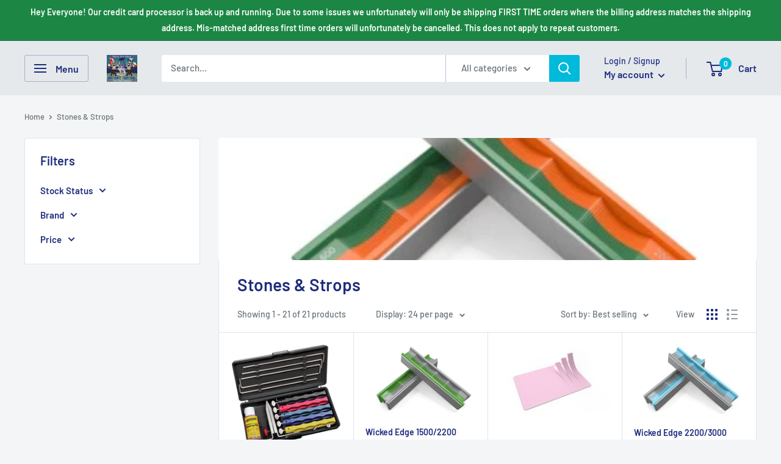

--- FILE ---
content_type: application/javascript
request_url: https://cdn.kilatechapps.com/media/countdown/51788579006.min.js?shop=nc-blade.myshopify.com
body_size: 4595
content:
try{if(typeof ct_kt==="undefined"){ct_kt={}}else{throw new Error("KT Countdown already loaded");}
ct_kt.mother_site="https://kilatechapps.com";ct_kt.prioritize_active_timers_non_product_pages=[];ct_kt.prioritize_active_timers_product_pages=["1"];ct_kt.schedule={"timer1": {"timer": 1, "design": "bindcard", "mplace": false, "fonts": "", "pages": "product", "specifics": "tag", "outofstock": "aonly", "tags": ["timer1"], "message": "Pre Order Ends in <span></span>", "method": "fresh_constant", "isLoop": false, "period": "10080", "timestamp": "none"}};ct_kt.js_bindcard_setTime=(val)=>{var days=Math.floor(val/(60*60*24))+"";days=days.length==1?"0"+days:days;var hrs=Math.floor((val%(60*60*24))/(60*60))+"";hrs=hrs.length==1?"0"+hrs:hrs;var mins=Math.floor((val%(60*60))/60)+"";mins=mins.length==1?"0"+mins:mins;var secs=val%(60)+"";secs=secs.length==1?"0"+secs:secs;var old_val=val+1;var old_days=Math.floor(old_val/(60*60*24))+"";old_days=old_days.length==1?"0"+old_days:old_days;var old_hrs=Math.floor((old_val%(60*60*24))/(60*60))+"";old_hrs=old_hrs.length==1?"0"+old_hrs:old_hrs;var old_mins=Math.floor((old_val%(60*60))/60)+"";old_mins=old_mins.length==1?"0"+old_mins:old_mins;var old_secs=old_val%(60)+"";old_secs=old_secs.length==1?"0"+old_secs:old_secs;if(old_days!=days){document.querySelectorAll(".kt-timer .kt-days .kt-back .kt-up, .kt-timer .kt-days .kt-back .kt-down").forEach((htmlComponent)=>{htmlComponent.innerHTML=days;});document.querySelectorAll(".kt-timer .kt-days").forEach((htmlComponent)=>{htmlComponent.classList.add("animate-kt");});old_days=true;}
if(old_hrs!=hrs){document.querySelectorAll(".kt-timer .kt-hrs .kt-back .kt-up, .kt-timer .kt-hrs .kt-back .kt-down").forEach((htmlComponent)=>{htmlComponent.innerHTML=hrs;});document.querySelectorAll(".kt-timer .kt-hrs").forEach((htmlComponent)=>{htmlComponent.classList.add("animate-kt");});old_hrs=true;}
if(old_mins!=mins){document.querySelectorAll(".kt-timer .kt-mins .kt-back .kt-up, .kt-timer .kt-mins .kt-back .kt-down").forEach((htmlComponent)=>{htmlComponent.innerHTML=mins;});document.querySelectorAll(".kt-timer .kt-mins").forEach((htmlComponent)=>{htmlComponent.classList.add("animate-kt");});old_mins=true;}
if(old_secs!=secs){document.querySelectorAll(".kt-timer .kt-secs .kt-back .kt-up, .kt-timer .kt-secs .kt-back .kt-down").forEach((htmlComponent)=>{htmlComponent.innerHTML=secs;});document.querySelectorAll(".kt-timer .kt-secs").forEach((htmlComponent)=>{htmlComponent.classList.add("animate-kt");});old_secs=true;}
window.setTimeout(()=>{if(old_days==true){document.querySelectorAll(".kt-timer .kt-days .kt-front .kt-up, .kt-timer .kt-days .kt-front .kt-down").forEach((htmlComponent)=>{htmlComponent.innerHTML=days;});}
if(old_hrs==true){document.querySelectorAll(".kt-timer .kt-hrs .kt-front .kt-up, .kt-timer .kt-hrs .kt-front .kt-down").forEach((htmlComponent)=>{htmlComponent.innerHTML=hrs;});}
if(old_mins==true){document.querySelectorAll(".kt-timer .kt-mins .kt-front .kt-up, .kt-timer .kt-mins .kt-front .kt-down").forEach((htmlComponent)=>{htmlComponent.innerHTML=mins;});}
if(old_secs==true){document.querySelectorAll(".kt-timer .kt-secs .kt-front .kt-up, .kt-timer .kt-secs .kt-front .kt-down").forEach((htmlComponent)=>{htmlComponent.innerHTML=secs;});}
document.querySelectorAll(".kt-timer .kt-days, .kt-timer .kt-hrs, .kt-timer .kt-mins, .kt-timer .kt-secs").forEach((htmlComponent)=>{htmlComponent.classList.remove("animate-kt");});},900);}
ct_kt.js_bindcard_initTimer=(val=0)=>{var days=Math.floor(val/(60*60*24))+"";days=days.length==1?"0"+days:days;var hrs=Math.floor((val%(60*60*24))/(60*60))+"";hrs=hrs.length==1?"0"+hrs:hrs;var mins=Math.floor((val%(60*60))/60)+"";mins=mins.length==1?"0"+mins:mins;var secs=val%(60)+"";secs=secs.length==1?"0"+secs:secs;document.querySelectorAll(".kt-timer .kt-days .kt-back .kt-up, .kt-timer .kt-days .kt-back .kt-down, .kt-timer .kt-days .kt-front .kt-up, .kt-timer .kt-days .kt-front .kt-down").forEach((htmlComponent)=>{htmlComponent.innerHTML=days;});document.querySelectorAll(".kt-timer .kt-hrs .kt-back .kt-up, .kt-timer .kt-hrs .kt-back .kt-down, .kt-timer .kt-hrs .kt-front .kt-up, .kt-timer .kt-hrs .kt-front .kt-down").forEach((htmlComponent)=>{htmlComponent.innerHTML=hrs;});document.querySelectorAll(".kt-timer .kt-mins .kt-back .kt-up, .kt-timer .kt-mins .kt-back .kt-down, .kt-timer .kt-mins .kt-front .kt-up, .kt-timer .kt-mins .kt-front .kt-down").forEach((htmlComponent)=>{htmlComponent.innerHTML=mins;});document.querySelectorAll(".kt-timer .kt-secs .kt-back .kt-up, .kt-timer .kt-secs .kt-back .kt-down, .kt-timer .kt-secs .kt-front .kt-up, .kt-timer .kt-secs .kt-front .kt-down").forEach((htmlComponent)=>{htmlComponent.innerHTML=secs;});}
ct_kt.html_bindcard=`<div class="kt-wrapper"><div class="kt-timer"><div class="kt-head"><div class="kt-message animateText-kt">INPUT_TAGLINE</div></div><div class="kt-timer-component"><div class="kt-section"><div class="kt-card kt-days"><div class="kt-front"><div class="kt-up"></div></div><div class="kt-back"><div class="kt-up"></div></div><div class="kt-holder">00</div></div><div class="kt-unit">Days</div></div><div class="kt-sep kt-days">:</div><div class="kt-section"><div class="kt-card kt-hrs"><div class="kt-front"><div class="kt-up"></div></div><div class="kt-back"><div class="kt-up"></div></div><div class="kt-holder">00</div></div><div class="kt-unit">Hours</div></div><div class="kt-sep kt-hrs">:</div><div class="kt-section"><div class="kt-card kt-mins"><div class="kt-front"><div class="kt-up"></div></div><div class="kt-back"><div class="kt-up"></div></div><div class="kt-holder">00</div></div><div class="kt-unit">Minutes</div></div><div class="kt-sep kt-mins">:</div><div class="kt-section"><div class="kt-card kt-secs"><div class="kt-front"><div class="kt-up"></div></div><div class="kt-back"><div class="kt-up"></div></div><div class="kt-holder">00</div></div><div class="kt-unit">Seconds</div></div></div><div style="text-align: right;display: block !important;width: 100% !important; max-width: 100% !important; height: 100% !important; max-height: 100% !important;"><a href="https://kilatechapps.com/"target="_blank"style="display: inline-block !important; height: 100% !important; max-height: 100% !important; width: 100% !important; max-width: 100% !important;"><img style="display: inline-block !important; padding-left: 5px; padding-right: 3px; height: 20px !important; max-height: 20px !important; width: 105px !important; max-width: 105px !important;"height="20px"src="https://cdn.shopify.com/s/files/1/0027/0578/4877/files/by_kilatech.svg?362"alt='KILATECH Shopify Apps'/></a></div></div></div>`;;ct_kt.style1="";ct_kt.style2="";ct_kt.style3="";ct_kt.style4="";ct_kt.style5="";ct_kt.style1=` #product-form-installment #countdownultimate-KT-auto,form.installment #countdownultimate-KT-auto,payment-terms #countdownultimate-KT-auto,product-payment-terms #countdownultimate-KT-auto{display:none}#countdownultimate-KT.hide-kt,#countdownultimate-KT-auto.hide-kt{display:none}#countdownultimate-KT,#countdownultimate-KT-auto{width:100%}.kt-wrapper{text-align:center}.kt-wrapper div:empty{display:block}@media(min-width:768px){.kt-wrapper{text-align:center}}.kt-timer{display:inline-block;margin:10px 0;line-height:1;-webkit-animation:none .5s cubic-bezier(0.250,0.460,0.450,0.940) both;animation:none .5s cubic-bezier(0.250,0.460,0.450,0.940) both}.kt-timer-component{display:inline-flex;flex-flow:wrap;justify-content:center}.kt-timer .kt-head{display:block}.kt-timer .kt-message{font-family:inherit;font-size:16pt;font-weight:400;font-style:normal;text-align:center;color:rgba(0,0,0,1);padding-bottom:10px}.kt-timer .kt-message span{font-size:150%;font-weight:800}.animateText-kt{-webkit-animation:none 3.5s cubic-bezier(0.4,0,1,1) infinite both;animation:none 3.5s cubic-bezier(0.4,0,1,1) infinite both}.kt-timer .kt-section{display:inline-block}.kt-timer .kt-sep{display:inline-block;font-family:inherit;font-size:26pt;font-weight:700;margin:0 3px;color:rgba(0,0,0,1)}.kt-timer .kt-card{position:relative;display:inline-block;margin-left:2px;margin-right:2px;margin-bottom:6%;perspective:400px;-webkit-perspective:400px;font-family:inherit;font-size:26pt;font-weight:700;font-style:normal}.kt-timer .kt-unit{text-align:center;margin-top:3px;display:block;font-family:inherit;font-size:8pt;font-weight:400;font-style:normal;color:rgba(0,0,0,1)}.kt-timer .kt-card .kt-holder{position:relative;visibility:hidden}.kt-timer .kt-card .kt-holder,.kt-timer .kt-card .kt-up{padding:0 5px}.kt-timer .kt-card .kt-holder,.kt-timer .kt-card .kt-up,.kt-timer .kt-sep{line-height:1.6}.kt-timer .kt-card .kt-up{position:absolute;height:100%;overflow:hidden}.kt-timer .kt-card .kt-down{position:relative;top:-100%}.kt-timer .kt-card .kt-front,.kt-timer .kt-card .kt-back{position:absolute;height:100%}.kt-timer .kt-card .kt-front .kt-up,.kt-timer .kt-card .kt-back .kt-up{background-color:rgba(0,0,0,1);color:rgba(255,255,255,1)}.kt-timer .kt-card .kt-back .kt-up{box-shadow:1px 1px 4px rgba(0,0,0,0.3)}.kt-timer .kt-card .kt-front .kt-up,.kt-timer .kt-card .kt-back .kt-up{border-radius:10px}.kt-timer .kt-card .kt-front .kt-up{z-index:1}.kt-timer .kt-card .kt-up{transform-origin:center;-webkit-transform-origin:center}.animate-kt .kt-front .kt-up{-webkit-animation:kt-an-std-puff-out-center .5s cubic-bezier(0.4,0,1,1) both;animation:kt-an-std-puff-out-center .5s cubic-bezier(0.4,0,1,1) both}@-webkit-keyframes kt-an-std-puff-out-center{0%{-webkit-transform:scale(1);transform:scale(1);-webkit-filter:blur(0);filter:blur(0);opacity:1}100%{-webkit-transform:scale(2);transform:scale(2);-webkit-filter:blur(4px);filter:blur(4px);opacity:0}}@keyframes kt-an-std-puff-out-center{0%{-webkit-transform:scale(1);transform:scale(1);-webkit-filter:blur(0);filter:blur(0);opacity:1}100%{-webkit-transform:scale(2);transform:scale(2);-webkit-filter:blur(4px);filter:blur(4px);opacity:0}}`;;ct_kt.styles={"1":ct_kt.style1,"2":ct_kt.style2,"3":ct_kt.style3,"4":ct_kt.style4,"5":ct_kt.style5}
importFont=document.createElement('link');importFont.id="ct-kt-fonts";importFont.rel="stylesheet";importFont.href="https://fonts.googleapis.com/css?family=";ct_kt.setCookie=(cname,cvalue)=>{localStorage.setItem(cname,cvalue);}
ct_kt.getCookie=(cname)=>{return localStorage.getItem(cname);}
ct_kt.timer_data_selector=(timer)=>{switch(timer){case"1":return ct_kt.schedule.timer1;case"2":return ct_kt.schedule.timer2;case"3":return ct_kt.schedule.timer3;case"4":return ct_kt.schedule.timer4;case"5":return ct_kt.schedule.timer5;default:return null;}}
ct_kt.timer_get_remaining=(data)=>{switch(data.method){case"constant":return ct_kt.calc_remaining_method_const(data);case"fresh_constant":return ct_kt.calc_remaining_method_fresh_const(data);case"specific":return ct_kt.calc_remaining_method_specific(data);case"daily":return ct_kt.calc_remaining_method_daily(data);case"weekly":return ct_kt.calc_remaining_method_weekly(data);default:return null;}}
ct_kt.calc_remaining_method_const_all=async()=>{pk=54115;timer="";if(timer!=""){var req=await fetch(ct_kt.mother_site+"/countdown/pk_remaining_seconds?pk="+pk+"&timer="+timer);if(req.status==200){response=await req.json();for(var i of Object.keys(response)){switch(i){case"1":ct_kt.schedule.timer1={...ct_kt.schedule.timer1,remaining:response[i][0],noloops:response[i][1]};break;case"2":ct_kt.schedule.timer2={...ct_kt.schedule.timer2,remaining:response[i][0],noloops:response[i][1]};break;case"3":ct_kt.schedule.timer3={...ct_kt.schedule.timer3,remaining:response[i][0],noloops:response[i][1]};break;case"4":ct_kt.schedule.timer4={...ct_kt.schedule.timer4,remaining:response[i][0],noloops:response[i][1]};break;case"5":ct_kt.schedule.timer5={...ct_kt.schedule.timer5,remaining:response[i][0],noloops:response[i][1]};break;}}}}}
ct_kt.calc_remaining_method_const=(data)=>{if(data.noloops>0&&data.isLoop==false){return-1;}
return data.remaining;}
ct_kt.calc_remaining_method_fresh_const=(data)=>{var cookievalue=ct_kt.getCookie("ct_kt_fr");if(cookievalue==null){var now=+new Date();ct_kt.setCookie("ct_kt_fr",now+","+data.timestamp);return data.period*60;}else{cookievalue=cookievalue.split(",");var thenTimestamp=cookievalue[0];var isNewCookie=cookievalue[1];if(data.timestamp=="none"||data.timestamp==isNewCookie){var thenDatetime=new Date(parseInt(thenTimestamp));var nowDatetime=new Date();var difference_in_seconds=Math.floor((nowDatetime-thenDatetime)/1000);if(!data.isLoop&&(difference_in_seconds/(data.period*60))>1){return-1;}
return data.period*60-(difference_in_seconds)%(data.period*60);}
if(data.timestamp!=isNewCookie){var now=+new Date();ct_kt.setCookie("ct_kt_fr",now+","+data.timestamp);return data.period*60;}}
return-1;}
ct_kt.calc_remaining_method_specific=(data)=>{var nowDateTime=new Date();var startDateTime=new Date(data.start);var endDateTime=new Date(data.end);if(endDateTime-startDateTime<=0){console.error("Invalid timer scheduling detected - timer");return-1;}
if(data.respecttimezone){if(startDateTime<nowDateTime&&nowDateTime<endDateTime){return Math.floor((endDateTime-nowDateTime)/1000);}else{return-1;}}else{currentTimezone=nowDateTime.getTimezoneOffset();deltaTimezone=currentTimezone-parseInt(data.timezone);configured_startDateTime=new Date(+startDateTime+deltaTimezone*60*1000);configured_endDateTime=new Date(+endDateTime+deltaTimezone*60*1000);if(configured_startDateTime<nowDateTime&&nowDateTime<configured_endDateTime){return Math.floor((configured_endDateTime-nowDateTime)/1000);}else{return-1;}}};ct_kt.calc_remaining_method_daily=(data)=>{var nowDateTime=new Date();var starthoursmins=data.start.split(":");var startDateTime=new Date();startDateTime.setHours(parseInt(starthoursmins[0]),parseInt(starthoursmins[1]),0);var endhoursmins=data.end.split(":");var endDateTime=new Date();endDateTime.setHours(parseInt(endhoursmins[0]),parseInt(endhoursmins[1]),0);if(endDateTime-startDateTime<=0){console.error("Invalid timer scheduling detected - timer");return-1;}
if(startDateTime<nowDateTime&&nowDateTime<endDateTime){return Math.floor((endDateTime-nowDateTime)/1000);}else{return-1;}};ct_kt.calc_remaining_method_weekly=(data)=>{var nowDateTime=new Date();var nowDay=nowDateTime.getDay();var day_order=[];var dayn=nowDay+1;for(var i=nowDay;i<nowDay+14;i++){if(dayn<7){day_order.push(dayn);}else{dayn=0;day_order.push(dayn);}
dayn++;}
var indexofstart=day_order.indexOf(parseInt(data.start_day));var indexofend=day_order.indexOf(parseInt(data.end_day));if(indexofstart<indexofend){return-1;}
const daymapper={"-6":1,"-5":2,"-4":3,"-3":4,"-2":5,"-1":6,0:0,1:1,2:2,3:3,4:4,5:5,6:6,7:0,8:1,9:2,10:3,11:4,12:5}
var dayfinder_back=[];var dayfinder_front=[];for(var i=nowDay-6;i<=nowDay;i++){dayfinder_back.push(daymapper[i]);}
for(var i=nowDay;i<=nowDay+6;i++){dayfinder_front.push(daymapper[i]);}
var daydiff=(dayfinder_back.indexOf(nowDay)-dayfinder_back.indexOf(parseInt(data.start_day)))*24*60*60*1000;var startDateTime=new Date();var starthoursmins=data.start.split(":");startDateTime.setHours(parseInt(starthoursmins[0]),parseInt(starthoursmins[1]),0);startDateTime=+startDateTime-daydiff;daydiff=(dayfinder_front.indexOf(parseInt(data.end_day))-dayfinder_front.indexOf(nowDay))*24*60*60*1000;var endhoursmins=data.end.split(":");var endDateTime=new Date();endDateTime.setHours(parseInt(endhoursmins[0]),parseInt(endhoursmins[1]),0);endDateTime=+endDateTime+daydiff
if(endDateTime-startDateTime<=0){console.error("Invalid timer scheduling detected - timer");return-1;}
if(startDateTime<nowDateTime&&nowDateTime<endDateTime){return Math.floor((endDateTime-nowDateTime)/1000);}else{return-1;}};ct_kt.identify_page=async()=>{if(typeof kilatech_page_CT=="undefined"){kilatech_page_CT="";kilatech_available_CT="";kilatech_sale_CT="";kilatech_tags_CT=[];var urlparts=window.location.pathname.split("/");if(urlparts.length==2&&urlparts[0]==urlparts[1]&&urlparts[1]==""){kilatech_page_CT="home";}else{urlparts.forEach((part)=>{if(part=="cart"){kilatech_page_CT="cart";}});}
if(kilatech_page_CT==""){var handler=urlparts.pop();var req=await fetch('/products/'+handler+".js");if(req.status==200){kilatech_page_CT="product";var respnse=await req.json();kilatech_available_CT=respnse.available;for(var i of respnse.tags){kilatech_tags_CT.push(i.toLowerCase())}
for(var i in respnse.variants){if(respnse.variants[i].compare_at_price!=null){if(respnse.variants[i].price<respnse.variants[i].compare_at_price){kilatech_sale_CT=true;break;}}}}else{kilatech_page_CT="other";}}}
return kilatech_page_CT;}
ct_kt.identry_timer_for_page=()=>{if(kilatech_page_CT!="product"){for(var i of ct_kt.prioritize_active_timers_non_product_pages){var data=ct_kt.timer_data_selector(i)
var remaining=ct_kt.timer_get_remaining(data);if(remaining>0){data={...data,remaining:remaining};return data}}
return null;}
if(kilatech_page_CT=="product"){for(var i of ct_kt.prioritize_active_timers_product_pages){var data=ct_kt.timer_data_selector(i)
var tag=false;if(data.specifics=="tag"){for(var i of data.tags){if(kilatech_tags_CT.includes(i)){tag=true;}}
if(!tag){continue;}}
if(data.specifics=="sale"){if(kilatech_sale_CT==false){continue;}}
if(data.specifics=="nosale"){if(kilatech_sale_CT==true){continue;}}
if(data.outofstock=="out"){if(kilatech_available_CT==true){continue;}}else if(data.outofstock=="aonly"){if(kilatech_available_CT==false){continue;}}
var remaining=ct_kt.timer_get_remaining(data);if(remaining>0){data={...data,remaining:remaining};return data}}
return null;}}
ct_kt.initTimer=null;ct_kt.setTime=null;ct_kt.htmlComponent=null;ct_kt.style=null;ct_kt.counter=null;KT_TOTAL=null;ct_kt.start_timer=(data)=>{KT_TOTAL=data.remaining;if(KT_TOTAL>0){switch(data.design){case"flip":ct_kt.initTimer=ct_kt.js_flip_initTimer;ct_kt.setTime=ct_kt.js_flip_setTime;ct_kt.htmlComponent=ct_kt.html_flip;break;case"bindflip":ct_kt.initTimer=ct_kt.js_bindflip_initTimer;ct_kt.setTime=ct_kt.js_bindflip_setTime;ct_kt.htmlComponent=ct_kt.html_bindflip;break;case"card":ct_kt.initTimer=ct_kt.js_card_initTimer;ct_kt.setTime=ct_kt.js_card_setTime;ct_kt.htmlComponent=ct_kt.html_card;break;case"bindcard":ct_kt.initTimer=ct_kt.js_bindcard_initTimer;ct_kt.setTime=ct_kt.js_bindcard_setTime;ct_kt.htmlComponent=ct_kt.html_bindcard;break;case"circlebanner":ct_kt.initTimer=ct_kt.js_circlebanner_initTimer;ct_kt.setTime=ct_kt.js_circlebanner_setTime;ct_kt.htmlComponent=ct_kt.html_circlebanner;break;case"circles":ct_kt.initTimer=ct_kt.js_circles_initTimer;ct_kt.setTime=ct_kt.js_circles_setTime;ct_kt.htmlComponent=ct_kt.html_circles;break;case"plain":ct_kt.initTimer=ct_kt.js_plain_initTimer;ct_kt.setTime=ct_kt.js_plain_setTime;ct_kt.htmlComponent=ct_kt.html_plain;break;default:break;}
ct_kt.style=ct_kt.styles[data.timer];if(!data.mplace){var placeholder_component=document.createElement("div");placeholder_component.id="countdownultimate-KT-auto";placeholder_component.class="hide-kt";document.querySelectorAll("form[action*='/cart/add']").forEach((htmlComponent)=>{htmlComponent.appendChild(placeholder_component.cloneNode(true));});ct_kt.htmlComponent=ct_kt.htmlComponent.replace("INPUT_TAGLINE",data.message)
document.querySelectorAll("#countdownultimate-KT-auto").forEach((htmlComponent)=>{htmlComponent.innerHTML=ct_kt.htmlComponent;});}else{ct_kt.htmlComponent=ct_kt.htmlComponent.replace("INPUT_TAGLINE",data.message)
document.querySelectorAll("#countdownultimate-KT").forEach((htmlComponent)=>{htmlComponent.innerHTML=ct_kt.htmlComponent;});}
if(document.querySelectorAll("#countdownultimate-KT, #countdownultimate-KT-auto").length>0){var style_component=document.createElement("style");style_component.id="ctkt";style_component.innerHTML=ct_kt.style;document.head.append(style_component);if(data.fonts!=""){importFont.href=importFont.href+data.fonts;document.head.appendChild(importFont);}}else{return;}
window.setTimeout(()=>{ct_kt.initTimer(KT_TOTAL);},5);try{ct_kt_before_start();}catch{}
document.querySelectorAll("#countdownultimate-KT, #countdownultimate-KT-auto").forEach((htmlComponent)=>{htmlComponent.classList.remove("hide-kt");});ct_kt.counter=window.setInterval(()=>{KT_TOTAL--;ct_kt.setTime(KT_TOTAL);if(KT_TOTAL<0){window.clearInterval(ct_kt.counter);document.querySelectorAll("#countdownultimate-KT, #countdownultimate-KT-auto").forEach((htmlComponent)=>{htmlComponent.classList.add("hide-kt");});try{ct_kt_expired();}catch{}}},1000);}}
ct_kt.main=async()=>{var const_remainings=ct_kt.calc_remaining_method_const_all();var detecting_page=ct_kt.identify_page();await detecting_page;await const_remainings;var timer_data=ct_kt.identry_timer_for_page();if(timer_data!=null){if(typeof ct_kt.started=="undefined"||ct_kt.started==false){ct_kt.started=true;ct_kt.start_timer(timer_data);}}}
ct_kt.main();}catch(e){console.log("KT Countdown already loaded");}